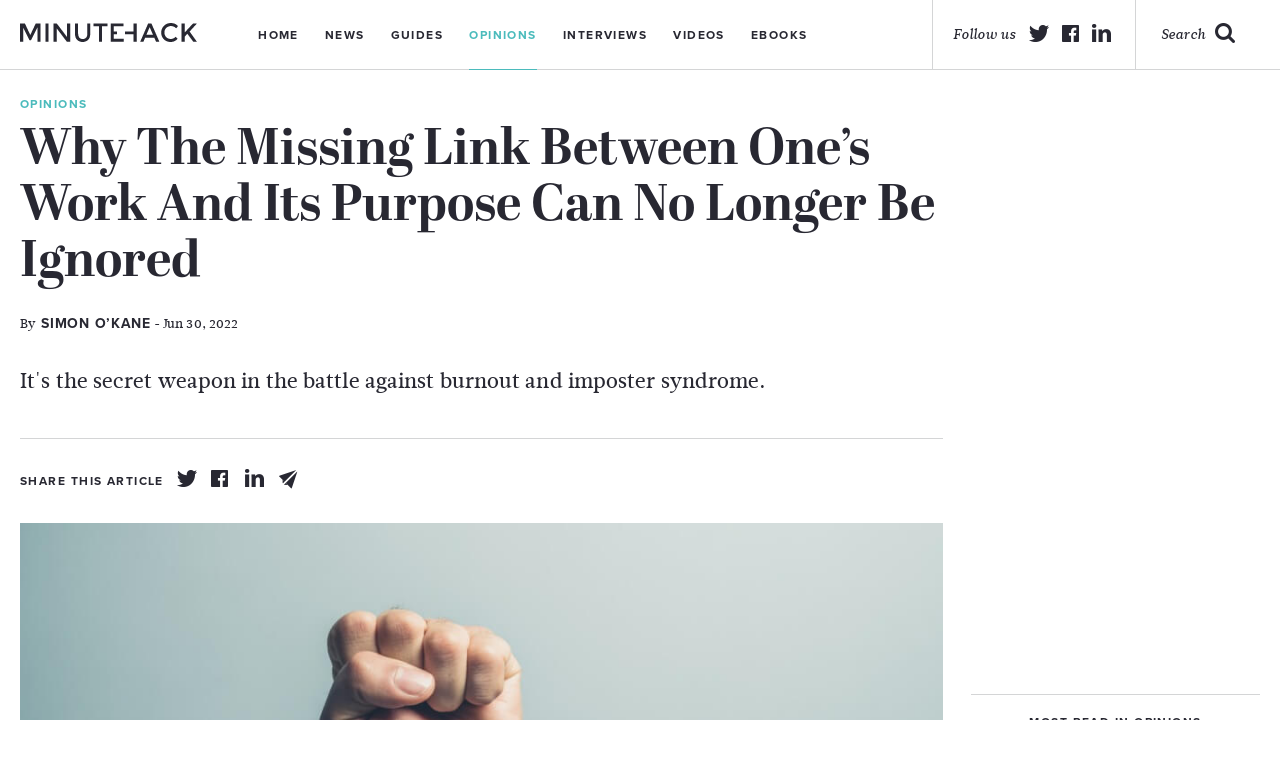

--- FILE ---
content_type: text/html; charset=UTF-8
request_url: https://minutehack.com/opinions/why-the-missing-link-between-ones-work-and-its-purpose-can-no-longer-be-ignored
body_size: 8623
content:
<!DOCTYPE html>
<html lang="en">
    <head>
        <!-- An Si digital creation https://sidigital.co -->
        <meta charset="utf-8">
        <meta name="viewport" content="width=device-width, initial-scale=1.0, maximum-scale=1.0, minimal-ui">
        <meta http-equiv="cleartype" content="on">
        <meta name="apple-mobile-web-app-capable" content="yes">
        <meta name="apple-mobile-web-app-status-bar-style" content="black">
        <meta name="apple-mobile-web-app-title" content="Why The Missing Link Between One’s Work And Its Purpose Can No Longer Be Ignored - Minutehack">
        <meta name="description" content="Opinion pieces by entrepreneurs, executives and experts on aspects of running businesses">
        <meta name="keywords" content="opinion pieces, small business features, advice, views, entrepreneurs">

        <meta name="msvalidate.01" content="63F30B112A7EA97755DC76BC6759D496" />

        
        <title>Why The Missing Link Between One’s Work And Its Purpose Can No Longer Be Ignored - Minutehack</title>
        <link rel="author" href="https://minutehack.com/humans.txt">

        <link rel="stylesheet" href="https://minutehack.com/public/app.css?1695822658">

        <script src="//use.typekit.net/sri4jow.js"></script>
        <script>try{Typekit.load();}catch(e){}</script>

        <meta property="og:title" content="Why The Missing Link Between One’s Work And Its Purpose Can No Longer Be Ignored - Minutehack">
        <meta property="og:type" content="company">
        <meta property="og:image" content="https://minutehack.com/admin/../public/images/articles/2019/07/purpose-fist.jpg">
        <meta property="og:site_name" content="Minutehack">
        <meta property="og:url" content="https://minutehack.com//opinions/why-the-missing-link-between-ones-work-and-its-purpose-can-no-longer-be-ignored">
        <meta property="og:description" content="Opinion pieces by entrepreneurs, executives and experts on aspects of running businesses">

        <meta name="twitter:card" content="summary_large_image">
        <meta name="twitter:site" content="@minutehack">
        <meta name="twitter:creator" content="@minutehack">
        <meta name="twitter:title" content="Why The Missing Link Between One’s Work And Its Purpose Can No Longer Be Ignored - Minutehack">
        <meta name="twitter:description" content="Opinion pieces by entrepreneurs, executives and experts on aspects of running businesses">
        <meta name="twitter:image" content="https://minutehack.com/admin/../public/images/articles/2019/07/purpose-fist.jpg">

        <link rel="shortcut icon" href="https://minutehack.com/images/logos/favicon.png">
        <link rel="apple-touch-icon-precomposed" href="https://minutehack.com/images/icons/MH-appletouch.png">
        <meta name="google-site-verification" content="jIwjpi6NdWQiNs0vKRlF2UQ0XGGoC35ivIAOpZuRdsI" />
        <script async src="//"></script>
        <script>
          (adsbygoogle = window.adsbygoogle || []).push({
            google_ad_client: "ca-pub-3817996285711289",
            enable_page_level_ads: true
          });
        </script>
    </head>
    <body class="opinions">
        <header>
            <div class="container wrap">
                <div class="header_inner">
                    <div class="logo_wrap col-lg-3 col-md-3">
                        <a href="https://minutehack.com/" class="logo"></a>
                    </div>
                    <div class="nav_container col-lg-8 col-md-8">
                        <a href="#" class="mobile_menu hide_desktop">
                            <p>Menu</p>
                        </a>
                        <nav>
                            <ul>
                                <li><a href="https://minutehack.com/">Home</a></li>
                                <li><a href="https://minutehack.com/news">News</a></li>
                                <li><a href="https://minutehack.com/guides">Guides</a></li>
                                <li class="active"><a href="https://minutehack.com/opinions">Opinions</a></li>
                                <li><a href="https://minutehack.com/interviews">Interviews</a></li>
                                <li><a href="https://minutehack.com/videos">Videos</a></li>
                                <li><a href="https://minutehack.com/ebooks">Ebooks</a></li>
                            </ul>
                            <div class="mobile_social_header hide_larger">
                                <div class="footer_social mobile">
                                    <span class="mobile">Follow Us</span>
                                    <ul>
                                        <li><a class="twitter" target="_blank" href="https://twitter.com/minutehack"></a></li>
                                        <li><a class="facebook" target="_blank" href="https://www.facebook.com/groups/685430898228609/"></a></li>
                                        <li><a class="linkedin" target="_blank" href="https://www.linkedin.com/groups/1824956/"></a></li>
                                    </ul>
                                </div>
                            </div>
                        </nav>
                    </div>
                    <div class="col-lg-5 social_wrap">
                        <a href="https://minutehack.com/search" class="search">
                            <p>Search</p>
                        </a>
                        <div class="social_header">
                            <p>Follow us</p>
                            <ul>
                                <li><a class="twitter" target="_blank" href="https://twitter.com/minutehack"></a></li>
                                <li><a class="facebook" target="_blank" href="https://www.facebook.com/groups/685430898228609/"></a></li>
                                <li><a class="linkedin" target="_blank" href="https://www.linkedin.com/groups/1824956/"></a></li>
                            </ul>
                        </div>
                    </div>
        </header>
<!-- SMALL ARTICLE DISPLAY -->
<div class="article_top hero mobile">
	<div class="large_bg" style="background: url('https://minutehack.com/admin/../public/images/articles/2019/07/purpose-fist.jpg')top center no-repeat;"></div>
	<div class="hero_overlay"></div>
	<div class="container wrap">
		<div class="top_container">
			<div class="article_top_inner">
				<span class="article_cat">Opinions</span>
				<h1>Why The Missing Link Between One’s Work And Its Purpose Can No Longer Be Ignored</h1>
									<p class="author article_author">By <span>Simon O’Kane</span> - Jun 30, 2022</p>
								<p class="article_excerpt">It's the secret weapon in the battle against burnout and imposter syndrome.</p>
				<div class="article_share show_tablet">
					<p>Share this article</p>
					<ul>
						<li><a href="https://twitter.com/intent/tweet?url=https%3A%2F%2Fminutehack.com%2Fopinions%2Fwhy-the-missing-link-between-ones-work-and-its-purpose-can-no-longer-be-ignored&amp;text=Why+The+Missing+Link+Between+One%E2%80%99s+Work+And+Its+Purpose+Can+No+Longer+Be+Ignored&amp;via=minutehack" title="Twitter" class="share_article_icon twitter_share tooltip whitebg share" data-post-id="20086"></a>
						<li><a href="https://www.facebook.com/sharer/sharer.php?u=https://minutehack.com/opinions/why-the-missing-link-between-ones-work-and-its-purpose-can-no-longer-be-ignored" title="Facebook" class="share_article_icon facebook_share tooltip whitebg share" data-post-id="20086"></a>
						<li><a href="https://www.linkedin.com/shareArticle?mini=true&amp;url=https%3A%2F%2Fminutehack.com%2Fopinions%2Fwhy-the-missing-link-between-ones-work-and-its-purpose-can-no-longer-be-ignored&amp;title=Why+The+Missing+Link+Between+One%E2%80%99s+Work+And+Its+Purpose+Can+No+Longer+Be+Ignored&amp;summary=&amp;source=Minutehack" title="Linkedin" class="share_article_icon linkedin_share tooltip whitebg share" data-post-id="20086"></a>
						<li><a href="#" title="Email" class="share_article_icon email_share tooltip whitebg share" data-post-id="20086"></a>
					</ul>
				</div>
			</div>
			<div class="article_top_right hide_tablet">
				<div class="article_share">
					<p>Share this article</p>
					<ul>
						<li><a href="https://twitter.com/intent/tweet?url=https%3A%2F%2Fminutehack.com%2Fopinions%2Fwhy-the-missing-link-between-ones-work-and-its-purpose-can-no-longer-be-ignored&amp;text=Why+The+Missing+Link+Between+One%E2%80%99s+Work+And+Its+Purpose+Can+No+Longer+Be+Ignored&amp;via=minutehack" title="Twitter" class="share_article_icon twitter_share tooltip whitebg share" data-post-id="20086"></a>
						<li><a href="https://www.facebook.com/sharer/sharer.php?u=https://minutehack.com/opinions/why-the-missing-link-between-ones-work-and-its-purpose-can-no-longer-be-ignored" title="Facebook" class="share_article_icon facebook_share tooltip whitebg share" data-post-id="20086"></a>
						<li><a href="https://www.linkedin.com/shareArticle?mini=true&amp;url=https%3A%2F%2Fminutehack.com%2Fopinions%2Fwhy-the-missing-link-between-ones-work-and-its-purpose-can-no-longer-be-ignored&amp;title=Why+The+Missing+Link+Between+One%E2%80%99s+Work+And+Its+Purpose+Can+No+Longer+Be+Ignored&amp;summary=&amp;source=Minutehack" title="Linkedin" class="share_article_icon linkedin_share tooltip whitebg share" data-post-id="20086"></a>
						<li><a href="#" title="Email" class="share_article_icon email_share tooltip whitebg share" data-post-id="20086"></a>
					</ul>
				</div>
			</div>
		</div>
	</div>
</div>
<div class="container wrap">
	<div class="left_column">
		<div class="article_mobile mobile">
			<p class="article_excerpt mobile">It's the secret weapon in the battle against burnout and imposter syndrome.</p>
			<div class="article_share mobile">
				<ul>
					<li><a href="https://twitter.com/intent/tweet?url=https%3A%2F%2Fminutehack.com%2Fopinions%2Fwhy-the-missing-link-between-ones-work-and-its-purpose-can-no-longer-be-ignored&amp;text=Why+The+Missing+Link+Between+One%E2%80%99s+Work+And+Its+Purpose+Can+No+Longer+Be+Ignored&amp;via=minutehack" title="Twitter" class="share_article_icon twitter_share share" data-post-id="20086"></a>
					<li><a href="https://www.facebook.com/sharer/sharer.php?u=https://minutehack.com/opinions/why-the-missing-link-between-ones-work-and-its-purpose-can-no-longer-be-ignored" title="Facebook" class="share_article_icon facebook_share share" data-post-id="20086"></a>
					<li><a href="https://www.linkedin.com/shareArticle?mini=true&amp;url=https%3A%2F%2Fminutehack.com%2Fopinions%2Fwhy-the-missing-link-between-ones-work-and-its-purpose-can-no-longer-be-ignored&amp;title=Why+The+Missing+Link+Between+One%E2%80%99s+Work+And+Its+Purpose+Can+No+Longer+Be+Ignored&amp;summary=&amp;source=Minutehack" title="Linkedin" class="share_article_icon linkedin_share share" data-post-id="20086"></a>
					<li><a href="#" title="Email" class="share_article_icon email_share share" data-post-id="20086"></a>
				</ul>
			</div>
		</div>
		<div class="article_content">
			<div class="top_container mobile_hide">
				<div class="article_top_inner">
					<span class="article_cat">Opinions</span>
					<h1>Why The Missing Link Between One’s Work And Its Purpose Can No Longer Be Ignored</h1>
										<p class="author article_author">By <span>Simon O’Kane</span> - Jun 30, 2022</p>
										<p class="article_excerpt">It's the secret weapon in the battle against burnout and imposter syndrome.</p>
				</div>
				<div class="article_top_right">
					<div class="article_share dark_icon">
						<p>Share this article</p>
						<ul>
							<li><a href="https://twitter.com/intent/tweet?url=https%3A%2F%2Fminutehack.com%2Fopinions%2Fwhy-the-missing-link-between-ones-work-and-its-purpose-can-no-longer-be-ignored&amp;text=Why+The+Missing+Link+Between+One%E2%80%99s+Work+And+Its+Purpose+Can+No+Longer+Be+Ignored&amp;via=minutehack" title="Twitter" class="share_article_icon twitter_share tooltip whitebg share" data-post-id="20086"></a>
							<li><a href="https://www.facebook.com/sharer/sharer.php?u=https://minutehack.com/opinions/why-the-missing-link-between-ones-work-and-its-purpose-can-no-longer-be-ignored" title="Facebook" class="share_article_icon facebook_share tooltip whitebg share" data-post-id="20086"></a>
							<li><a href="https://www.linkedin.com/shareArticle?mini=true&amp;url=https%3A%2F%2Fminutehack.com%2Fopinions%2Fwhy-the-missing-link-between-ones-work-and-its-purpose-can-no-longer-be-ignored&amp;title=Why+The+Missing+Link+Between+One%E2%80%99s+Work+And+Its+Purpose+Can+No+Longer+Be+Ignored&amp;summary=&amp;source=Minutehack" title="Linkedin" class="share_article_icon linkedin_share tooltip whitebg share" data-post-id="20086"></a>
							<li><a href="#" title="Email" class="share_article_icon email_share tooltip whitebg share" data-post-id="20086"></a>
						</ul>
					</div>
				</div>
			</div>
			<img class ="mobile_hide" src="https://minutehack.com/admin/../public/images/articles/2019/07/purpose-fist.jpg">
			<div class="dropcap_content">
				<p>Purpose is a great North Star for any workforce to have. At a time when almost half (45%) of UK workers report suffering from both burnout and imposter syndrome in the past year, it’s needed more than ever. That’s because purpose can help employees come up for air in what has been a relentless era of overwork, disengagement, and competing priorities.</p>
<p>The average person spends over 80,000 hours of their lifetime at work, making it no surprise that workers want to make sure they count for something. Indeed, 65% of workers say the pandemic has made them rethink the role work has in their lives.</p>
<p><strong>Why do people crave purpose?</strong></p>
<p>If the Great Reshuffle is the super villain of our times, then purpose is the hero we need. That’s because it offers workers a way of making sense of their daily roles and finding direction while under siege from too many conflicting priorities and a lack of focus on big picture goals.</p>
<p>Purpose also helps to combat the growing sense of disengagement that is felt amongst employees as a result of ‘work about work.’ In other words, those time-suck activities that include communicating about work, searching for information, switching between apps, managing shifting priorities, and chasing status updates.</p>
<p>Following the pandemic, almost two-third (63%) of workers want their organization to provide more opportunities for purpose in their day-to-day work. Yet, individuals are wasting six weeks each year on duplicated work and unnecessary meetings which can lead to a vacuum of workplace inspiration.</p>
<p>To solve this, we need to cultivate the proper circumstances for purpose and engagement in the workplace. And that means connecting three elements: an individual’s work, their skills, and their company’s mission. Below, I cover three musts for companies to ensure that purpose is a holistic part of their workers’ day-to-day.</p>
<p><strong>Connect employee goals to the company mission</strong></p>
<p>There is a considerable disconnect between an employee’s goals and a company’s mission, with nearly a third of all employees unable to clearly see how their work is contributing to their company’s larger goals. This figure rises to almost half (45%) for Gen Z workers which is a significant concern given this is the generation supposedly fresh to their careers and establishing their footing in the workplace.</p>
<p>Connecting workers’ goals to the overarching mission of a company can be as simple as incorporating overarching OKRs into the day-to-day. Whether as a part of daily syncs, dashboards within their tech stacks, or going old school and having broader missions written out on the office whiteboard.</p>
<p>This way, employees never lose sight of how their daily work ladders up to the wider company goals. This enables a shift away from the idea that only earth-shattering accomplishments help the business, to a culture where all wins, both big and small, are celebrated as teams achieve progress and fulfills its purpose.</p>
<p><strong>Allow for focus time – wherever employees work</strong></p>
<p>Uninterrupted focus time is key to employees being able to concentrate on their most impactful work. The workforce is split on where they like to get their skilled work done, with nearly half (47%) of workers saying it is easier to concentrate at home. Instead of forcing one type of worker to meet the needs of another, what’s needed is investment in work management tools to help make asynchronous working a success.</p>
<p>This not only helps communication across a workforce, but breaks down the traditional boundaries between office work and home work. We shouldn't just see the office as about in-person collaboration, or the home about focus work in isolation. Every day holds a mixture of both and so we need to employ the proper technology to enable all employees, wherever they are.</p>
<p>By allowing for focus time that isn’t location-dependent, workers see the benefits of wherever they choose to work – while still managing to focus and collaborate.</p>
<p><strong>Do more with less</strong></p>
<p>The expectation of businesses today is that they must do more with less. Whether it’s a result of a changing workforce or steering their business through the choppy waters of yet another recession.</p>
<p>A great solution for this lies in integrations and building a tech stack that helps workers remain productive and save valuable time. Built right, a tech stack not only helps them alleviate the ‘work about work’ culprits from their day, but it gives them added autonomy in completing tasks and hitting targets.</p>
<p>To keep purpose at the centre of people’s work, companies must think hard about the digital ecosystems they are building and remain focussed on helping employees do their best work and feel productive.</p>
<p>Ultimately, the pandemic has changed our relationship with work – not least weakening the link to purpose. For too long, this has gone either unnoticed or ignored. The consequences of this are hugely damaging, and without proper action will only get worse. Organizations must act now to do everything they can to ensure their workforce is seen, heard, and feels valued.</p>
<p>Only then will employees be equipped with the tools and the culture to fight off burnout and imposter syndrome, and help them truly find their purpose.</p>
<p><em>Simon O’Kane, Head of International at <a href="https://asana.com/">Asana</a>.</em></p>
			</div>
		</div>

					
				<div class="mobile_next_prev mobile">
							<a class="prev_mobile" href="https://minutehack.com/opinions/no-experience-no-resume-youre-hired-hotels-fight-for-staff">
				    <p>Prev Article</p>
				</a>
			
							<a class="next_mobile" href="https://minutehack.com/opinions/customers-payment-needs-are-evolving-and-providers-must-evolve-too">
				    <p>Next Article</p>
				</a>
					</div>
		<div class="row article_content clearfix bottom_article">
			<div class="col-lg-16">
				<div class="g g-13"><div class="g-single a-19"><script async src="//pagead2.googlesyndication.com/pagead/js/adsbygoogle.js"></script>
<!-- Minutehack -->
<ins class="adsbygoogle"
     style="display:block"
     data-ad-client="ca-pub-3817996285711289"
     data-ad-slot="9950410253"
     data-ad-format="auto"></ins>
<script>
(adsbygoogle = window.adsbygoogle || []).push({});
</script></div></div>			</div>
		</div>
					<div class="related row article_content clearfix">
				<span class="title_line">Related Articles</span>
				<div class="single_small_wrap">
																		<div class="single_small_article">
								<a href="https://minutehack.com/opinions/purpose-and-your-people-are-you-making-the-right-connection">
									<div class="small_img_wrap">
																					<img src="https://minutehack.com/admin/../public/images/articles/2023/09/achievement-purpose-win-300x169.jpg" alt="Purpose And Your People: Are You Making The Right Connection?">
																			</div>
									<div class="small_article_content">
										<p>Purpose And Your People: Are You Making The Right Connection?</p>
										<p class="author">By <span>Ben Watson</span> - Sep 12, 2023</p>
									</div>
								</a>
							</div>
																								<div class="single_small_article">
								<a href="https://minutehack.com/guides/sleep-leadership-4-ways-to-promote-good-habits-and-beat-company-burnout">
									<div class="small_img_wrap">
																					<img src="https://minutehack.com/admin/../public/images/articles/2019/03/sleep-moon-stars-300x169.jpg" alt="Sleep Leadership: 4 Ways To Promote Good Habits And Beat Company Burnout">
																			</div>
									<div class="small_article_content">
										<p>Sleep Leadership: 4 Ways To Promote Good Habits And Beat Company Burnout</p>
										<p class="author">By <span>Gosia Bowling</span> - Apr 11, 2023</p>
									</div>
								</a>
							</div>
																								<div class="single_small_article">
								<a href="https://minutehack.com/opinions/new-business-model-measure-value-creation-in-4-areas">
									<div class="small_img_wrap">
																					<img src="https://minutehack.com/admin/../public/images/articles/2022/03/diamonds-300x169.jpg" alt="New Business Model: Measure Value Creation In 4 Areas">
																			</div>
									<div class="small_article_content">
										<p>New Business Model: Measure Value Creation In 4 Areas</p>
										<p class="author">By <span>John A Davis</span> - May 30, 2022</p>
									</div>
								</a>
							</div>
															</div>
			</div>
			</div>




	<!-- Sidebar -->
	<div class="col-lg-4 side_col">
		<div class="g g-9"><div class="g-single a-19"><script async src="//pagead2.googlesyndication.com/pagead/js/adsbygoogle.js"></script>
<!-- Minutehack -->
<ins class="adsbygoogle"
     style="display:block"
     data-ad-client="ca-pub-3817996285711289"
     data-ad-slot="9950410253"
     data-ad-format="auto"></ins>
<script>
(adsbygoogle = window.adsbygoogle || []).push({});
</script></div></div>				<div class="sb_toplist">
			<span>Most read in Opinions</span>
			<ul>
															<li><a href="https://minutehack.com/opinions/this-year-artificial-intelligence-becomes-a-marketers-friend">This Year Artificial Intelligence Becomes A Marketer’s Friend</a></li>
																				<li><a href="https://minutehack.com/opinions/is-ecommerce-without-borders-doomed">Is Ecommerce Without Borders Doomed?</a></li>
																				<li><a href="https://minutehack.com/opinions/international-money-transfers-what-you-should-know-before-sending-money">International Money Transfers: What You Should Know Before Sending Money</a></li>
																				<li><a href="https://minutehack.com/opinions/how-the-internet-of-things-will-improve-the-future">How The Internet Of Things Will Improve The Future</a></li>
																				<li><a href="https://minutehack.com/opinions/how-fintech-is-transforming-the-role-of-accountants">How Fintech Is Transforming The Role Of Accountants</a></li>
												</ul>
		</div>
				<div class="g g-10"><div class="g-single a-19"><script async src="//pagead2.googlesyndication.com/pagead/js/adsbygoogle.js"></script>
<!-- Minutehack -->
<ins class="adsbygoogle"
     style="display:block"
     data-ad-client="ca-pub-3817996285711289"
     data-ad-slot="9950410253"
     data-ad-format="auto"></ins>
<script>
(adsbygoogle = window.adsbygoogle || []).push({});
</script></div></div>
		<div class="sb_newsletter">
			<span>Get news to your inbox</span>
			<input type="email" class="sb_newsletter" placeholder="Type your email address">
			<a href="#" class="sb_signup">Sign me up!</a>
		</div>
					<div class="sb_toplist">
				<span>Trending articles on Opinions</span>
				<ul>
																																																																</ul>
			</div>
				<div class="g g-11"><div class="g-single a-19"><script async src="//pagead2.googlesyndication.com/pagead/js/adsbygoogle.js"></script>
<!-- Minutehack -->
<ins class="adsbygoogle"
     style="display:block"
     data-ad-client="ca-pub-3817996285711289"
     data-ad-slot="9950410253"
     data-ad-format="auto"></ins>
<script>
(adsbygoogle = window.adsbygoogle || []).push({});
</script></div></div>		<div class="sb_toplist">
			<span>Top articles on Minutehack</span>
			<ul>
															<li><a href="https://minutehack.com/news/why-increasing-your-knowledge-of-finance-could-benefit-you-so-dearly">Why Increasing Your Knowledge Of Finance Could Benefit You So Dearly</a></li>
																				<li><a href="https://minutehack.com/news/business-manager-david-bolno-discusses-how-to-evolve-in-the-music-industry">Business Manager David Bolno Discusses How To Evolve In The Music Industry</a></li>
																				<li><a href="https://minutehack.com/guides/how-to-improve-your-chances-of-winning-money-betting-on-sports">How To Improve Your Chances Of Winning Money Betting On Sports</a></li>
																				<li><a href="https://minutehack.com/guides/logic-based-interview-questions-for-employers">Logic-Based Interview Questions For Employers</a></li>
																				<li><a href="https://minutehack.com/guides/the-top-digital-marketing-trends-of-2018">The Top Digital Marketing Trends Of 2018</a></li>
												</ul>
		</div>
	</div>
</div>

<div class="next_prev mobile_hide">
	<a class='prev' href='https://minutehack.com/opinions/no-experience-no-resume-youre-hired-hotels-fight-for-staff'><img src='https://minutehack.com/images/icons/icon-prev-article.svg'><h3>Previous Article</h3></a>	<a class='next' href='https://minutehack.com/opinions/customers-payment-needs-are-evolving-and-providers-must-evolve-too'><img src='https://minutehack.com/images/icons/icon-next-article.svg'><h3>Next Article</h3></a></div>
</div>

<div class="inner_header animated slideUp" data-headroom>
	<div class="container wrap">
		<p class="inner_header_title">Why The Missing Link Between One’s Work And Its Purpose Can No Longer Be Ignored</p>
		<div class="inner_header_next">
        	<a class='next_mobile' href='https://minutehack.com/opinions/customers-payment-needs-are-evolving-and-providers-must-evolve-too'><p>Next Article</p></a>        </div>
		<div class="article_share">
          <p>Share this article</p>
          <ul>
            <li><a href="https://twitter.com/intent/tweet?url=https%3A%2F%2Fminutehack.com%2Fopinions%2Fwhy-the-missing-link-between-ones-work-and-its-purpose-can-no-longer-be-ignored&amp;text=Why+The+Missing+Link+Between+One%E2%80%99s+Work+And+Its+Purpose+Can+No+Longer+Be+Ignored&amp;via=minutehack" title="Twitter" class="share_article_icon twitter_share share" data-post-id="20086"></a>
            <li><a href="https://www.facebook.com/sharer/sharer.php?u=https://minutehack.com/opinions/why-the-missing-link-between-ones-work-and-its-purpose-can-no-longer-be-ignored" title="Facebook" class="share_article_icon facebook_share share" data-post-id="20086"></a>
            <li><a href="https://www.linkedin.com/shareArticle?mini=true&amp;url=https%3A%2F%2Fminutehack.com%2Fopinions%2Fwhy-the-missing-link-between-ones-work-and-its-purpose-can-no-longer-be-ignored&amp;title=Why+The+Missing+Link+Between+One%E2%80%99s+Work+And+Its+Purpose+Can+No+Longer+Be+Ignored&amp;summary=&amp;source=Minutehack" title="Linkedin" class="share_article_icon linkedin_share share" data-post-id="20086"></a>
            <li><a href="#" title="Email" class="share_article_icon email_share share" data-post-id="20086"></a>
          </ul>
        </div>
	</div>
</div>

<div id="modal" class="email_modal clearfix">
    <div class="email_modal">
	   <div class="email_top">
	   		<a href="#" class="close"><img src="https://minutehack.com/images/icons/icon-author-close.svg"></a>
	    	<span>Share article via email</span>
	        <p class="email_modal_title">Why The Missing Link Between One’s Work And Its Purpose Can No Longer Be Ignored</p>
	        <p class="author">By <span>No Author</span> - Jun 30, 2022</p>
	    </div>
	  	<div class="email_content">
	  		<form>
	  			<input type="email" name="email" class="your_email email_input" placeholder="Type your email">
	  			<input type="email" name="friends_email" class="friends_email email_input" placeholder="Type your friends email">
	  			<textarea type="message" name="message" class="personal_message message" placeholder="Include a personal message"></textarea>
	  			<input type="submit" class="send_email" id="email_link_submit" value="Share Article" data-post-id="20086">
	  		</form>
	  	</div>
	</div>
</div>
<div id="modal_overlay" class="email_overlay"></div>



        <footer>
        	<div class="footer_support">
        		<div class="container wrap">
        			<div class="row">
        				<span>Minutehack is supported by</span>
		        		<div class="footer_sponsor first-sponsor">
		        			<img src="https://minutehack.com/images/logos/footer-entreprenuers-network@2x.png">
		        		</div>
		        		<div class="footer_sponsor">
		        			<img src="https://minutehack.com/images/logos/footer-masschallenge@2x.png">
		        		</div>
		        		<div class="footer_sponsor">
		        			<img src="https://minutehack.com/images/logos/footer-national-enterprise@2x.png">
		        		</div>
		        		<div class="footer_sponsor">
		        			<img src="https://minutehack.com/images/logos/footer-new-entrepreneurs@2x.png">
		        		</div>
        			</div>
        		</div>
        	</div>

        	<div class="bottom_footer">
        		<div class="container wrap">
        			<div class="row">
        				<div class="footer-logo mobile_hide">
        					<a href="https://minutehack.com/" class="footer_logo"></a>
        				</div>
        				<div class="footer_social mobile_hide">
        					<ul>
        						<li><a class="twitter" target="_blank" href="https://twitter.com/minutehack"></a></li>
                                <li><a class="facebook" target="_blank" href="https://www.facebook.com/groups/685430898228609/"></a></li>
                                <li><a class="linkedin" target="_blank" href="https://www.linkedin.com/groups/1824956/"></a></li>
        					</ul>
        				</div>
                        <div class="mobile_newsletter_footer mobile">
                            <p>Get news to your inbox</p>
                            <input type="email" class="mobile_newsletter_email" placeholder="Type your email address">
                            <a href="#" class="email_signup_mobile">Sign me Up!</a>
                        </div>
        				<div class="footer_nav">
        					<ul>
        						<li><a href="https://minutehack.com/about">About</a></li>
                    			<li><a href="https://minutehack.com/authors">Authors</a></li>
        						<li><a href="https://minutehack.com/contact">Contact</a></li>
        						<li><a href="https://minutehack.com/privacy">Privacy</a></li>
        						<li><a href="https://minutehack.com/upload-service">Upload</a></li>
        					</ul>
        				</div>
        				<div class="newsletter_footer mobile_hide">
        					<p>Get news to your inbox</p>
        					<input type="email" class="newsletter_email" placeholder="Type your email address">
        					<a href="#" class="email_signup">Sign me Up!</a>
        				</div>
                        <div class="footer_social mobile">
                            <span class="mobile">Follow Us</span>
                            <ul>
                                <li><a class="twitter" href="#"></a></li>
                                <li><a class="facebook" href="#"></a></li>
                                <li><a class="linkedin" href="#"></a></li>
                            </ul>
                        </div>
        				<div class="col-lg-2 sidigital">
        					<a href="https://sidigital.co" target="_blank"><p>Website By <span>Si digital</span></p></a>
        				</div>
        			</div>
        		</div>
        	</div>
        </footer>
        <div id="modal" class="newsletter_modal clearfix">
            <a href="#" class="close newsletter_close"></a>
<p class="title">Thanks for signing up to Minutehack alerts.</p>
<p class="sub_title">Brilliant editorials heading your way soon.</p>
<a href="#" class="close_newsletter_modal">Okay, Thanks!</a>
        </div>
        <div id="modal_overlay"></div>


        <script>
            var webPath = 'https://minutehack.com/';
        </script>

        <script src="https://minutehack.com/public/app.min.js?1695822658"></script>
		<script async src="https://platform.twitter.com/widgets.js" charset="utf-8"></script>
    </body>
</html>


--- FILE ---
content_type: text/html; charset=utf-8
request_url: https://www.google.com/recaptcha/api2/aframe
body_size: 267
content:
<!DOCTYPE HTML><html><head><meta http-equiv="content-type" content="text/html; charset=UTF-8"></head><body><script nonce="qsKK1hl54W_By3D_-meT6w">/** Anti-fraud and anti-abuse applications only. See google.com/recaptcha */ try{var clients={'sodar':'https://pagead2.googlesyndication.com/pagead/sodar?'};window.addEventListener("message",function(a){try{if(a.source===window.parent){var b=JSON.parse(a.data);var c=clients[b['id']];if(c){var d=document.createElement('img');d.src=c+b['params']+'&rc='+(localStorage.getItem("rc::a")?sessionStorage.getItem("rc::b"):"");window.document.body.appendChild(d);sessionStorage.setItem("rc::e",parseInt(sessionStorage.getItem("rc::e")||0)+1);localStorage.setItem("rc::h",'1769911495650');}}}catch(b){}});window.parent.postMessage("_grecaptcha_ready", "*");}catch(b){}</script></body></html>

--- FILE ---
content_type: image/svg+xml
request_url: https://minutehack.com/images/icons/icon-author-close.svg
body_size: 263
content:
<?xml version="1.0" encoding="utf-8"?>
<!-- Generator: Adobe Illustrator 18.1.1, SVG Export Plug-In . SVG Version: 6.00 Build 0)  -->
<svg version="1.1" id="Layer_1" xmlns="http://www.w3.org/2000/svg" xmlns:xlink="http://www.w3.org/1999/xlink" x="0px" y="0px"
	 viewBox="0 0 17 17" enable-background="new 0 0 17 17" xml:space="preserve">
<rect x="6.5" y="-1.5" transform="matrix(0.7071 -0.7071 0.7071 0.7071 -3.5147 8.4853)" fill="#282832" width="4" height="20"/>
<rect x="6.5" y="-1.5" transform="matrix(0.7071 0.7071 -0.7071 0.7071 8.4853 -3.5147)" fill="#282832" width="4" height="20"/>
</svg>
